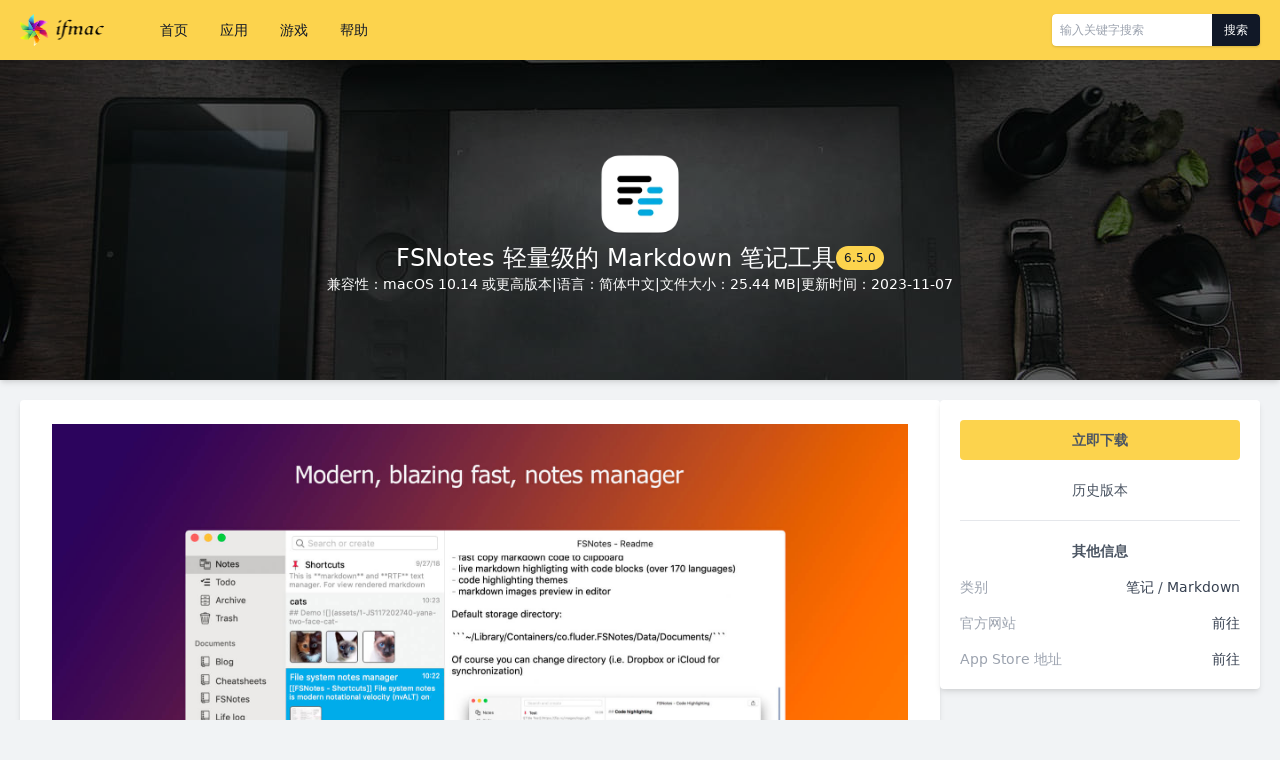

--- FILE ---
content_type: text/html; charset=UTF-8
request_url: https://www.ifmac.cn/56.html
body_size: 3979
content:
<!DOCTYPE html>
<html lang="zh-CN">

<head>
    <meta charset="utf-8">
    <meta http-equiv="X-UA-Compatible" content="IE=edge">
    <meta name="viewport" content="width=device-width, initial-scale=1.0">
    <title>FSNotes 6.5.0 轻量级的 Markdown 笔记工具_ifmac</title>
    <link rel="stylesheet" href="https://cdn.ifmac.cn/tailwindcss/2.2.19/tailwind.min.css" />
    <link rel="stylesheet" href="/wp-content/themes/ifmac/style.css">
    <meta name='robots' content='max-image-preview:large' />
<style id='wp-img-auto-sizes-contain-inline-css' type='text/css'>
img:is([sizes=auto i],[sizes^="auto," i]){contain-intrinsic-size:3000px 1500px}
/*# sourceURL=wp-img-auto-sizes-contain-inline-css */
</style>
<style id='classic-theme-styles-inline-css' type='text/css'>
/*! This file is auto-generated */
.wp-block-button__link{color:#fff;background-color:#32373c;border-radius:9999px;box-shadow:none;text-decoration:none;padding:calc(.667em + 2px) calc(1.333em + 2px);font-size:1.125em}.wp-block-file__button{background:#32373c;color:#fff;text-decoration:none}
/*# sourceURL=/wp-includes/css/classic-themes.min.css */
</style>
    <script async src="https://pagead2.googlesyndication.com/pagead/js/adsbygoogle.js?client=ca-pub-4405833483708720"
     crossorigin="anonymous"></script>
</head>

<body class="text-sm text-justify text-gray-600 antialiased">
    <div class="relative z-30 bg-yellow-300 shadow-md">
        <div class="container max-w-screen-xl flex justify-between items-center mx-auto px-5">
            <div class="flex items-center">
                <h1 class="logo text-xl font-bold">
                    <a href="/">ifmac</a>
                </h1>
                <ul class="flex items-center ml-10 text-gray-900">
                    <li>
                        <a class="block px-4 py-5 hover:text-white hover:bg-gray-800" href="/">首页</a>
                    </li>
                    <li>
                        <a class="block px-4 py-5 hover:text-white hover:bg-gray-800" href="/apps">应用</a>
                    </li>
                    <li>
                        <a class="block px-4 py-5 hover:text-white hover:bg-gray-800" href="/games">游戏</a>
                    </li>
                    <li>
                        <a class="block px-4 py-5 hover:text-white hover:bg-gray-800" href="/1437.html">帮助</a>
                    </li>
                </ul>
            </div>
            <form class="flex rounded text-xs shadow overflow-hidden" method="get" action="https://www.ifmac.cn/">
                <input class="w-40 p-2 rounded-l outline-none" type="text" value="" name="s" placeholder="输入关键字搜索">
                <button type="submit" class="w-12 px-2 rounded-r text-white bg-gray-900">搜索</button>
            </form>
        </div>
    </div>
        <div class="banner-title relative z-20 h-80 flex items-center shadow-md">
        <div class="relative z-20 container max-w-screen-xl flex flex-col gap-6 mx-auto">
            <img class="block w-24 h-24 mx-auto" src="https://img.ifmac.cn/fsnotes.webp" alt="FSNotes">
            <h1 class="flex items-center justify-center gap-2 text-white text-2xl ">FSNotes 轻量级的 Markdown 笔记工具 <small class="px-2 py-1 rounded-full text-xs text-gray-900 bg-yellow-300">6.5.0</small></h1>
            <div class="flex items-center justify-center gap-3 text-white">
                <span>兼容性：macOS 10.14 或更高版本</span>
                <span>|</span>
                <span>语言：简体中文</span>
                <span>|</span>
                <span>文件大小：25.44 MB</span>
                <span>|</span>
                <span>更新时间：2023-11-07</span>
            </div>
        </div>
    </div>

    <div class="mt-5">
        <div class="container max-w-screen-xl mx-auto px-5">
            <div class="flex gap-5">
                <div class="flex-1">
                    <div class="article pt-6 px-8 pb-8 rounded bg-white shadow-md">
                        <div>
                            <p><img decoding="async" src="https://img.ifmac.cn/fsnotes-1.jpg" alt="FSNotes 截图" /></p>
<p>FSNotes是一款macOS平台上的笔记应用，以简洁高效为设计理念，支持Markdown标记语言，可以满足用户在各种场景下的笔记需求。</p>
<p>FSNotes的界面非常简洁，主界面就是笔记列表和编辑区域。用户可以通过侧边栏来选择笔记本，通过标签来分类笔记，同时可以在笔记中加入图片、链接、代码等多种格式。FSNotes还支持实时搜索，用户可以快速找到自己需要的笔记。</p>
<p>FSNotes最大的特点是支持Markdown标记语言。用户可以使用Markdown语法来编辑笔记，快速而方便地添加各种格式，如标题、列表、粗体、斜体等。同时，FSNotes还支持代码高亮，让代码更加清晰明了。</p>
<p>另外，FSNotes还支持iCloud同步，让用户在不同设备上同步笔记。同时，它还支持通过外部编辑器编辑笔记，方便用户使用自己熟悉的编辑器来编辑笔记。</p>
<p>总的来说，FSNotes是一款非常实用的笔记应用，特别适合喜欢使用Markdown语言的用户。它简洁易用、功能强大，可以满足用户在各种场景下的笔记需求，是macOS平台上的一款不错的笔记应用。</p>
                        </div>
                    </div>

                    <div class="flex items-center gap-2 mt-7 pb-4">
                        <h2 class="text-gray-900 text-xl">相关应用</h2>
                    </div>
                    <ul class="grid grid-cols-4 gap-5">
                                                                        <li class="rounded bg-white shadow-md">
                            <a class="block p-6 text-center" href="https://www.ifmac.cn/546.html" title="Musify">
                                <div class="py-2">
                                    <img class="block w-20 h-20 mx-auto" src="https://img.ifmac.cn/musify.png" alt="Musify">
                                </div>
                                <h2 class="mt-5 font-bold">Musify</h2>
                                <p class="mt-2 mb-3 text-center text-gray-400"><span class="px-2 py-1 rounded-full text-xs text-gray-900 bg-gray-200">5.2.0</span></p>
                                <p class="text-xs text-gray-400">强大的音乐下载和转换软件</p>
                            </a>
                        </li>
                                                <li class="rounded bg-white shadow-md">
                            <a class="block p-6 text-center" href="https://www.ifmac.cn/286.html" title="Acorn">
                                <div class="py-2">
                                    <img class="block w-20 h-20 mx-auto" src="https://img.ifmac.cn/acorn-8.3.webp" alt="Acorn">
                                </div>
                                <h2 class="mt-5 font-bold">Acorn</h2>
                                <p class="mt-2 mb-3 text-center text-gray-400"><span class="px-2 py-1 rounded-full text-xs text-gray-900 bg-gray-200">8.4</span></p>
                                <p class="text-xs text-gray-400">轻量级图片处理软件</p>
                            </a>
                        </li>
                                                <li class="rounded bg-white shadow-md">
                            <a class="block p-6 text-center" href="https://www.ifmac.cn/194.html" title="iCompta">
                                <div class="py-2">
                                    <img class="block w-20 h-20 mx-auto" src="https://img.ifmac.cn/icompta-6.2.webp" alt="iCompta">
                                </div>
                                <h2 class="mt-5 font-bold">iCompta</h2>
                                <p class="mt-2 mb-3 text-center text-gray-400"><span class="px-2 py-1 rounded-full text-xs text-gray-900 bg-gray-200">6.2.1</span></p>
                                <p class="text-xs text-gray-400">个人财务管理软件</p>
                            </a>
                        </li>
                                                <li class="rounded bg-white shadow-md">
                            <a class="block p-6 text-center" href="https://www.ifmac.cn/7744.html" title="PolyCapture">
                                <div class="py-2">
                                    <img class="block w-20 h-20 mx-auto" src="https://img.ifmac.cn/polycapture.webp" alt="PolyCapture">
                                </div>
                                <h2 class="mt-5 font-bold">PolyCapture</h2>
                                <p class="mt-2 mb-3 text-center text-gray-400"><span class="px-2 py-1 rounded-full text-xs text-gray-900 bg-gray-200">1.13</span></p>
                                <p class="text-xs text-gray-400">屏幕/视频及音频录制应用</p>
                            </a>
                        </li>
                                                <li class="rounded bg-white shadow-md">
                            <a class="block p-6 text-center" href="https://www.ifmac.cn/3268.html" title="Applight">
                                <div class="py-2">
                                    <img class="block w-20 h-20 mx-auto" src="https://img.ifmac.cn/applight.webp" alt="Applight">
                                </div>
                                <h2 class="mt-5 font-bold">Applight</h2>
                                <p class="mt-2 mb-3 text-center text-gray-400"><span class="px-2 py-1 rounded-full text-xs text-gray-900 bg-gray-200">1.0.24</span></p>
                                <p class="text-xs text-gray-400">智能应用切换工具</p>
                            </a>
                        </li>
                                                <li class="rounded bg-white shadow-md">
                            <a class="block p-6 text-center" href="https://www.ifmac.cn/4188.html" title="LanScan">
                                <div class="py-2">
                                    <img class="block w-20 h-20 mx-auto" src="https://img.ifmac.cn/lanscan.webp" alt="LanScan">
                                </div>
                                <h2 class="mt-5 font-bold">LanScan</h2>
                                <p class="mt-2 mb-3 text-center text-gray-400"><span class="px-2 py-1 rounded-full text-xs text-gray-900 bg-gray-200">8.2.0</span></p>
                                <p class="text-xs text-gray-400">简单有效的 IP 网络扫描应用</p>
                            </a>
                        </li>
                                                <li class="rounded bg-white shadow-md">
                            <a class="block p-6 text-center" href="https://www.ifmac.cn/4165.html" title="Nook X">
                                <div class="py-2">
                                    <img class="block w-20 h-20 mx-auto" src="https://img.ifmac.cn/nook-x.webp" alt="Nook X">
                                </div>
                                <h2 class="mt-5 font-bold">Nook X</h2>
                                <p class="mt-2 mb-3 text-center text-gray-400"><span class="px-2 py-1 rounded-full text-xs text-gray-900 bg-gray-200">2026.01.14</span></p>
                                <p class="text-xs text-gray-400">刘海屏效率工具</p>
                            </a>
                        </li>
                                                <li class="rounded bg-white shadow-md">
                            <a class="block p-6 text-center" href="https://www.ifmac.cn/360.html" title="Unite">
                                <div class="py-2">
                                    <img class="block w-20 h-20 mx-auto" src="https://img.ifmac.cn/unite.webp" alt="Unite">
                                </div>
                                <h2 class="mt-5 font-bold">Unite</h2>
                                <p class="mt-2 mb-3 text-center text-gray-400"><span class="px-2 py-1 rounded-full text-xs text-gray-900 bg-gray-200">6.5</span></p>
                                <p class="text-xs text-gray-400">将网站转为桌面应用</p>
                            </a>
                        </li>
                                                <li class="rounded bg-white shadow-md">
                            <a class="block p-6 text-center" href="https://www.ifmac.cn/4387.html" title="Mimestream">
                                <div class="py-2">
                                    <img class="block w-20 h-20 mx-auto" src="https://img.ifmac.cn/mimestream.webp" alt="Mimestream">
                                </div>
                                <h2 class="mt-5 font-bold">Mimestream</h2>
                                <p class="mt-2 mb-3 text-center text-gray-400"><span class="px-2 py-1 rounded-full text-xs text-gray-900 bg-gray-200">1.9.7</span></p>
                                <p class="text-xs text-gray-400">新型电子邮件客户端</p>
                            </a>
                        </li>
                                                <li class="rounded bg-white shadow-md">
                            <a class="block p-6 text-center" href="https://www.ifmac.cn/3984.html" title="CleanClip">
                                <div class="py-2">
                                    <img class="block w-20 h-20 mx-auto" src="https://img.ifmac.cn/cleanclip.webp" alt="CleanClip">
                                </div>
                                <h2 class="mt-5 font-bold">CleanClip</h2>
                                <p class="mt-2 mb-3 text-center text-gray-400"><span class="px-2 py-1 rounded-full text-xs text-gray-900 bg-gray-200">2.4.6</span></p>
                                <p class="text-xs text-gray-400">功能强大的剪贴板管理工具</p>
                            </a>
                        </li>
                                                <li class="rounded bg-white shadow-md">
                            <a class="block p-6 text-center" href="https://www.ifmac.cn/3377.html" title="Wins">
                                <div class="py-2">
                                    <img class="block w-20 h-20 mx-auto" src="https://img.ifmac.cn/wins.webp" alt="Wins">
                                </div>
                                <h2 class="mt-5 font-bold">Wins</h2>
                                <p class="mt-2 mb-3 text-center text-gray-400"><span class="px-2 py-1 rounded-full text-xs text-gray-900 bg-gray-200">3.1.1</span></p>
                                <p class="text-xs text-gray-400">仿 Windows 11 分屏工具</p>
                            </a>
                        </li>
                                                <li class="rounded bg-white shadow-md">
                            <a class="block p-6 text-center" href="https://www.ifmac.cn/115.html" title="OmniZip">
                                <div class="py-2">
                                    <img class="block w-20 h-20 mx-auto" src="https://img.ifmac.cn/omnizip-2.3.0.webp" alt="OmniZip">
                                </div>
                                <h2 class="mt-5 font-bold">OmniZip</h2>
                                <p class="mt-2 mb-3 text-center text-gray-400"><span class="px-2 py-1 rounded-full text-xs text-gray-900 bg-gray-200">2.4.1</span></p>
                                <p class="text-xs text-gray-400">压缩和解压缩工具</p>
                            </a>
                        </li>
                                                                    </ul>                </div>
                
                <div class="w-80">
                    <div class="sticky top-0 p-5 rounded bg-white shadow-md">
                        <a class="block p-2.5 rounded text-sm text-center font-bold bg-yellow-300 hover:shadow" href="/down?id=56&v=6.5.0">立即下载</a>
                        <div class="mt-5 pb-5 border-b border-solid border-gray-200 text-center">
                            <a class="hover:text-gray-900 hover:underline" href="/histories?id=56">历史版本</a>
                        </div>
                        
                        <h4 class="mt-5 text-center font-bold">其他信息</h4>
                        <ul class="mt-3">
                                                        <li class="flex justify-between mt-4">
                                <span class="text-gray-400">类别</span>
                                <span><a class="text-gray-700 hover:text-gray-900 hover:underline" href="notes">笔记</a> / <a class="text-gray-700 hover:text-gray-900 hover:underline" href="markdown">Markdown</a></span>
                            </li>
                                                                                                                <li class="flex justify-between mt-4">
                                <span class="text-gray-400">官方网站</span>
                                <a class="text-gray-700 hover:text-gray-900 hover:underline" href="javascript:window.open('https://fsnot.es/')">前往</a>
                            </li>
                                                                                    <li class="flex justify-between mt-4">
                                <span class="text-gray-400">App Store 地址</span>
                                <a class="text-gray-700 hover:text-gray-900 hover:underline" href="javascript:window.open('https://apps.apple.com/app/id1277179284')">前往</a>
                            </li>
                                                    </ul>
                    </div>
                </div>            </div>
        </div>
    </div>

    <div class="mt-8 py-6 text-xs text-center text-gray-400 bg-gray-800">
        <div class="container max-w-screen-xl mx-auto px-5">
            <p class="flex justify-center gap-5">
                <a href="/">首页</a>
                <a href="/apps">应用</a>
                <a href="/games">游戏</a>
                <a href="/1437.html">帮助</a>
                <a href="/1437.html">联系</a>
            </p>
            <p class="mt-3">Copyright &copy; 2023 <a href="/">ifmac.cn</a>. All rights reserved.</p>
            <p class="mt-3"><a href="https://beian.miit.gov.cn" target="_blank">粤ICP备2024289284号-1</a></p>
            <p class="hidden"><a href="https://www.dopng.com">多朋工具</a></p>
        </div>
    </div>
    <script src="https://cdn.ifmac.cn/jquery/1.12.4/jquery.min.js"></script>
    <script src="/wp-content/themes/ifmac/script.js"></script>
    <script src="https://hm.baidu.com/hm.js?3c03fb985f660380442ae6d8faf7cbda"></script></body>

</html>

--- FILE ---
content_type: text/html; charset=utf-8
request_url: https://www.google.com/recaptcha/api2/aframe
body_size: 268
content:
<!DOCTYPE HTML><html><head><meta http-equiv="content-type" content="text/html; charset=UTF-8"></head><body><script nonce="Q3zTE5fXld1PvAhb-jik7A">/** Anti-fraud and anti-abuse applications only. See google.com/recaptcha */ try{var clients={'sodar':'https://pagead2.googlesyndication.com/pagead/sodar?'};window.addEventListener("message",function(a){try{if(a.source===window.parent){var b=JSON.parse(a.data);var c=clients[b['id']];if(c){var d=document.createElement('img');d.src=c+b['params']+'&rc='+(localStorage.getItem("rc::a")?sessionStorage.getItem("rc::b"):"");window.document.body.appendChild(d);sessionStorage.setItem("rc::e",parseInt(sessionStorage.getItem("rc::e")||0)+1);localStorage.setItem("rc::h",'1769270064234');}}}catch(b){}});window.parent.postMessage("_grecaptcha_ready", "*");}catch(b){}</script></body></html>